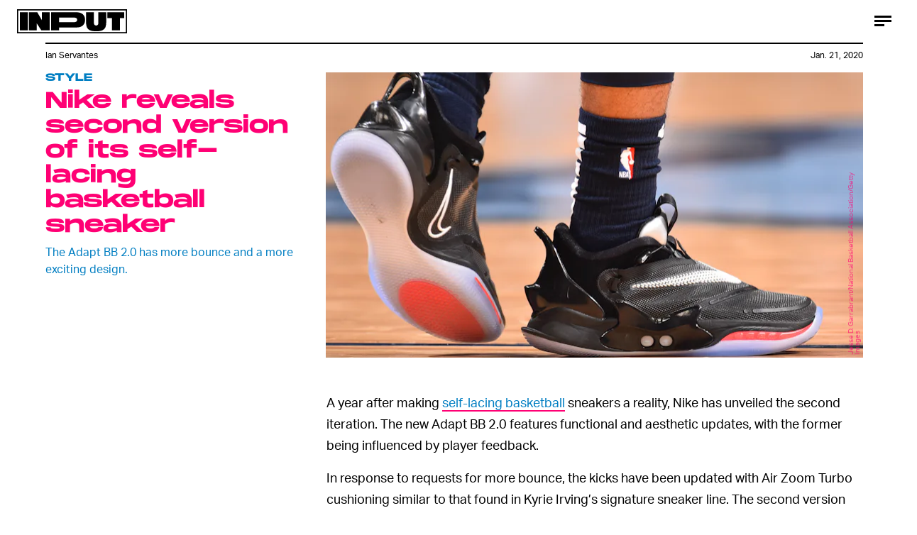

--- FILE ---
content_type: text/html; charset=utf-8
request_url: https://www.google.com/recaptcha/api2/aframe
body_size: 268
content:
<!DOCTYPE HTML><html><head><meta http-equiv="content-type" content="text/html; charset=UTF-8"></head><body><script nonce="mjcYcPA1qnw4QEHsRGpM3g">/** Anti-fraud and anti-abuse applications only. See google.com/recaptcha */ try{var clients={'sodar':'https://pagead2.googlesyndication.com/pagead/sodar?'};window.addEventListener("message",function(a){try{if(a.source===window.parent){var b=JSON.parse(a.data);var c=clients[b['id']];if(c){var d=document.createElement('img');d.src=c+b['params']+'&rc='+(localStorage.getItem("rc::a")?sessionStorage.getItem("rc::b"):"");window.document.body.appendChild(d);sessionStorage.setItem("rc::e",parseInt(sessionStorage.getItem("rc::e")||0)+1);localStorage.setItem("rc::h",'1769146230426');}}}catch(b){}});window.parent.postMessage("_grecaptcha_ready", "*");}catch(b){}</script></body></html>